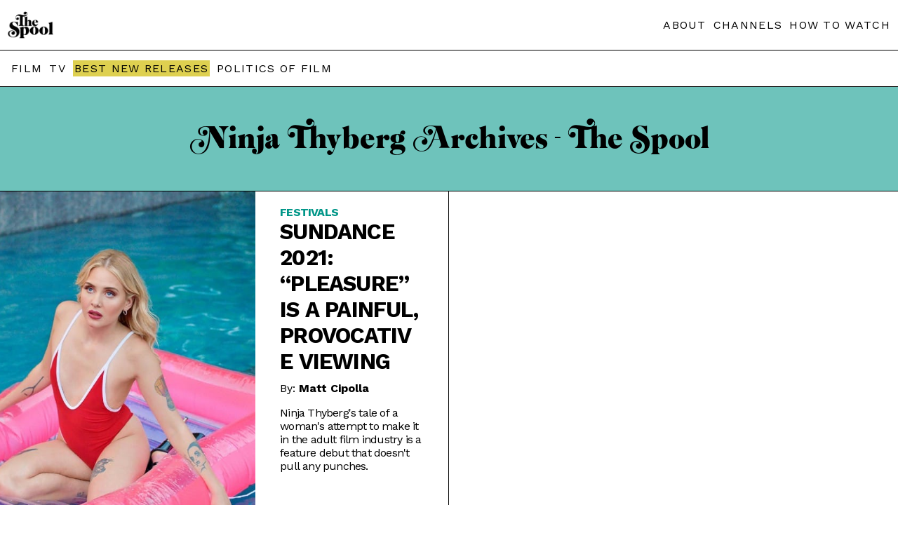

--- FILE ---
content_type: text/html; charset=UTF-8
request_url: https://thespool.net/tag/ninja-thyberg/
body_size: 12182
content:
<!DOCTYPE html>
<head>
<html amp lang="en">   <script async src="https://cdn.ampproject.org/v0.js"></script>
<link rel="canonical" href="https://thespool.net/tag/ninja-thyberg/">
<meta charset="UTF-8" />
<meta http-equiv="Content-Type" content="text/html; charset=UTF-8" />
<link rel="shortcut icon" href="https://thespool.net/wp-content/uploads/2022/10/TheSpool-favicon.png">
<meta name="description"  content="
Ninja Thyberg's tale of a woman's attempt to make it in the adult film industry is a feature debut that doesn't pull any punches.



(This review is part of our coverage of the 2021 Sundance Film Festival.)



Fresh from Sweden, Jessica (Sofia Kappel) has just landed in Los Angeles. The customs agent asks her a few questions, and when he inquires whether she’s here for business or pleasure, she says—you know what she says. This is the only moment Ninja Thyberg’s debut feature winks at its audience. From here on out, there’s no sense of humor to be had. Sure, characters will make jokes with each other once in a blue moon, but this is far from a fun watch.



You see, Jessica is in L.A. to become an adult film star, going by Bella Cherry instead. It seems immediate that she’s on her first shoot. She meets Mike (Jason Toler), who soon becomes her agent, and lives with three other young women in the porn industry (Revika Anne Reustle, Kendra Spade, and Dana DeArmond). On paper, it’s a standard star-is-born tale. In some ways it is, but that isn’t the main approach. Pleasure, while incredibly difficult to watch, repackages that subgenre into a look at the cycle of abuse when having boundaries isn’t a commodity.



To be frank, the porn shoots here are graphic. It’s not so much the nudity. It’s the constant fear that something truly awful will happen to Bella despite how much she protests. She has her boundaries—two-person scenes only, no anal sex, not too rough—but it’s not long before she starts agreeing to more material to really make it. However, she never shifts what she’s truly comfortable with, and that’s just part of what makes the whole endeavor such a tough sit.



Pleasure, while incredibly difficult to watch, repackages [the star-is-born tale] into a look at the cycle of abuse when having boundaries isn’t a commodity.



Granted, Thyberg’s script, which Peter Modestij co-wrote, isn’t black and white in its depiction of the industry. One shoot Bella goes on is surprisingly considerate, with a crew largely comprised of women. They ask if it’s okay for the co-star to call her names such as “slut” or “bitch,” and they empower her sexuality. Another shoot later turns out to be an unlikely source of intimacy. One of Bella’s co-stars reveals an insecurity of his, and then he goes on to guide her through a physically demanding scene. The wrinkle here is that these moments of connection come to a halt when the camera turns on.



As a director, Thyberg shows far more interest in the cameras shooting Bella. They’re voyeuristic, sometimes even phallic. As Olivia Neergaard-Holm and Amalie Westerlin Tjellesen cut between shots of Bella’s point of view and the cameras’, Pleasure invites the viewer to deconstruct what points her gaze outweighs that of the men around her. Of course, the approach here is more analytical than empowering. The movie is too cold for that. Kappel—who’s never acted before—is the one who stops the movie from feeling hermetic.



All the discomfort comes to a head in a scene about halfway through. It’s where audiences will either tap out completely or stay to see just what happens next, and to its credit, it’s effective. What happens in this scene is inherently effective because it’s so disturbing. But despite all of the details that cast light on how warped some people’s idea of consent is and how some people use “rough sex” as an excuse to utterly demean a woman on camera, some aspects only go so far. There were points that I sat there thinking, Why? Why this protracted, and why this graphic? At what point does this tip into a different sort of exploitation?



It’s afterward that that skepticism started to fade away. By and large, it’s because Thyberg goes on to solidify just how unsatisfying it is. Lots of movies end before they really begin and suffer because of it. This one, on the other hand, finds its ending and gets to it. The difference is that Bella’s journey really only starts once the credits roll.



Pleasure played in the World Dramatic Competition category at the 2021 Sundance Film Festival and is currently seeking distribution.
">
<meta name="twitter:card" content="summary_large_image">
<meta property="og:type" content="article" />
<meta property="og:title" content="Sundance 2021: &#8220;Pleasure&#8221; is a painful, provocative viewing"/>
<meta property="og:description"        content="
Ninja Thyberg's tale of a woman's attempt to make it in the adult film industry is a feature debut that doesn't pull any punches.



(This review is part of our coverage of the 2021 Sundance Film Festival.)



Fresh from Sweden, Jessica (Sofia Kappel) has just landed in Los Angeles. The customs agent asks her a few questions, and when he inquires whether she’s here for business or pleasure, she says—you know what she says. This is the only moment Ninja Thyberg’s debut feature winks at its audience. From here on out, there’s no sense of humor to be had. Sure, characters will make jokes with each other once in a blue moon, but this is far from a fun watch.



You see, Jessica is in L.A. to become an adult film star, going by Bella Cherry instead. It seems immediate that she’s on her first shoot. She meets Mike (Jason Toler), who soon becomes her agent, and lives with three other young women in the porn industry (Revika Anne Reustle, Kendra Spade, and Dana DeArmond). On paper, it’s a standard star-is-born tale. In some ways it is, but that isn’t the main approach. Pleasure, while incredibly difficult to watch, repackages that subgenre into a look at the cycle of abuse when having boundaries isn’t a commodity.



To be frank, the porn shoots here are graphic. It’s not so much the nudity. It’s the constant fear that something truly awful will happen to Bella despite how much she protests. She has her boundaries—two-person scenes only, no anal sex, not too rough—but it’s not long before she starts agreeing to more material to really make it. However, she never shifts what she’s truly comfortable with, and that’s just part of what makes the whole endeavor such a tough sit.



Pleasure, while incredibly difficult to watch, repackages [the star-is-born tale] into a look at the cycle of abuse when having boundaries isn’t a commodity.



Granted, Thyberg’s script, which Peter Modestij co-wrote, isn’t black and white in its depiction of the industry. One shoot Bella goes on is surprisingly considerate, with a crew largely comprised of women. They ask if it’s okay for the co-star to call her names such as “slut” or “bitch,” and they empower her sexuality. Another shoot later turns out to be an unlikely source of intimacy. One of Bella’s co-stars reveals an insecurity of his, and then he goes on to guide her through a physically demanding scene. The wrinkle here is that these moments of connection come to a halt when the camera turns on.



As a director, Thyberg shows far more interest in the cameras shooting Bella. They’re voyeuristic, sometimes even phallic. As Olivia Neergaard-Holm and Amalie Westerlin Tjellesen cut between shots of Bella’s point of view and the cameras’, Pleasure invites the viewer to deconstruct what points her gaze outweighs that of the men around her. Of course, the approach here is more analytical than empowering. The movie is too cold for that. Kappel—who’s never acted before—is the one who stops the movie from feeling hermetic.



All the discomfort comes to a head in a scene about halfway through. It’s where audiences will either tap out completely or stay to see just what happens next, and to its credit, it’s effective. What happens in this scene is inherently effective because it’s so disturbing. But despite all of the details that cast light on how warped some people’s idea of consent is and how some people use “rough sex” as an excuse to utterly demean a woman on camera, some aspects only go so far. There were points that I sat there thinking, Why? Why this protracted, and why this graphic? At what point does this tip into a different sort of exploitation?



It’s afterward that that skepticism started to fade away. By and large, it’s because Thyberg goes on to solidify just how unsatisfying it is. Lots of movies end before they really begin and suffer because of it. This one, on the other hand, finds its ending and gets to it. The difference is that Bella’s journey really only starts once the credits roll.



Pleasure played in the World Dramatic Competition category at the 2021 Sundance Film Festival and is currently seeking distribution.
" />
<meta property="og:url"              content="https://thespool.net/tag/ninja-thyberg/" />
<meta property="og:site_name" content="The Spool" />
<meta property="article:publisher" content="https://www.facebook.com/thespool" />
<meta property="og:image"              content="https://thespool.net/wp-content/uploads/2021/01/sundancepleasure.jpg" />
<meta name="twitter:image:src" content="https://thespool.net/wp-content/uploads/2021/01/sundancepleasure.jpg">
<meta property="article:section" content="Movie" />
<title>Ninja Thyberg Archives - The Spool | The Spool</title>
    <meta
      name="viewport"
      content="width=device-width,minimum-scale=1,initial-scale=1"
    />


<style amp-boilerplate>  
body {    
-webkit-animation: -amp-start 8s steps(1, end) 0s 1 normal both;    
-moz-animation: -amp-start 8s steps(1, end) 0s 1 normal both;    
-ms-animation: -amp-start 8s steps(1, end) 0s 1 normal both;    
animation: -amp-start 8s steps(1, end) 0s 1 normal both}  
@-webkit-keyframes -amp-start {from{visibility: hidden}to{visibility: visible}}
@-moz-keyframes -amp-start{from{visibility:hidden}to{visibility: visible}}
@-ms-keyframes -amp-start{from {visibility: hidden}to{visibility: visible}}
@-o-keyframes -amp-start {from {visibility: hidden}to{visibility: visible}}  
@keyframes -amp-start {from {visibility: hidden}to{visibility: visible}}
</style>
<noscript>  
<style amp-boilerplate>
body {      
-webkit-animation: none;    
-moz-animation: none;      
-ms-animation: none;      
animation: none    
}  
</style>
</noscript>
<style amp-custom>


table.intro-table {
    border-collapse: collapse;
}
.homepage-header {
    padding: 40px;
    max-width: 360px;
    margin: 0 auto;
}
.intro-feature-first {
    border: 1px solid #019ca4;
    padding: 0px 20px 20px 20px;
}
.di-template a {
    color: #3b82f6;
    text-decoration: underline;
    /* text-underline-position: under; */
}
.read-next .readalso-single {
    border: 0;
}
ul.quick-answer-list li {
    margin-bottom: 10px;
    color: #ccc;
}
span.compatibility-score {
    font-size: 24px;
    display: block;
    font-weight: bold;
    margin-top: 20px;
    background-color: #e0cf4f;
    max-width: 90px;
    text-align: center;
    padding: 20px;
}
.cordcutting p {
    line-height: 30px;
}

.streamer {
    line-height: 30px;
}
.intro-feature .streamer h2, .intro-feature h2.answer-headline {
    text-align: left;
    font-weight: bold;
    font-size: 30px;
    line-height: 33px;
}
ol.numbered-list li a {
    display: flex;
    font-weight: normal;
    margin-bottom: 20px;
    gap: 10px;
}
ol.numbered-list button {
    display: block;
    margin-top: 10px;
    background-color: #fff;
    border-color: #dfcf50;
    box-shadow: none;
    border-style: solid;
    padding: 6px 12px;
    font-size: 18px;
    font-weight: bold;
    background-color: #dfcf50;
}

span.li-title {
    display: block;
    font-weight: bold;
    font-size: 20px;
    margin-bottom: 10px;
}

.readalso-single a {
    background-color: #ded050;
    border: 1px solid;
    display: inline-block;
    margin-right: 5px;
    margin-bottom: 5px;
    padding: 4px 5px;
    font-weight: normal;
}
.readalso-single h3 {
    margin-bottom: 5px;
    font-size: 16px;
    margin-top: 5px;
}
.readalso-single {
    border-top: 1px solid;
    border-bottom: 1px solid;
    margin: 20px 0;
}
.readalso-single a:hover {
    background-color: #009688;
    color: #fff;
}
.intro-feature-first-head {
    color: #ffffff;
    font-size: 20px;
    padding-top: 20px;
    margin: 0 -20px;
    background-color: #019ca4;
    padding-bottom: 20px;
    padding-left: 20px;
}
ul .hiddenmenu-section ul li {
    display: inline-block;
    margin-right: 10px;
    margin-bottom: 10px;
}
span.exploremenu.single-explore li.hiddenmenu-section ul {
    display: block;
    width: 90%;
    left: 0;
    border-left: 0;
}
ul .hiddenmenu-section ul li:nth-child(even) a {font-weight: bold;color: #019ca4;}

ul .hiddenmenu-section ul li:nth-child(odd) a {
    font-weight: bold;
}
.homepage-header-page .header-container.header-secondline {
    text-align: center;
    padding-bottom: 20px;
    padding-top: 20px;
}
.inline-popup .popup-bottom {
    display: none;
}
.wp-block-image img {
    max-width: 100%;
    object-fit: contain;
height: auto;
}
.wp-block-image figure {
    margin: 10px 0;
}
.streaming-guides-next h2 {
    margin: 10px 0 0 0;
}
td.table-title  a div span {
    display: block;
    font-size: 16px;
    position: relative;
}
.intro-feature .how-to-watch h2 {
    font-weight: bold;
    text-align: left;
}
.cord-cutting\.php .header-container.header-secondline, .list\.php .header-container.header-secondline {
    display: none;
}
.table-title a div span::before {
    content: "• ";
}
.intro-feature {
    max-width: 900px;
    margin: 0 auto;
    padding: 0 10px;
}
.popup2 a.streamer-link-anchor {
    margin: 20px auto;
}

.intro-feature h2 {
    font-size: 17px;
    font-weight: normal;
    text-align: center;
}
.intro-table tr {
    border-bottom: 0;
    /* margin-bottom: 10px; */
    display: block;
    /* border: 4px solid #019ca4; */
    border-radius: 8px;
    padding: 10px 0;
    vertical-align: top;
    /* border-bottom: 1px solid #ccc; */
    border-radius: 0;
}

td.table-button {
    display: block;
    text-align: center;
    margin: 20px auto;
}

body .intro-table a.streamer-link-anchor {
    margin: 20px auto;
    max-width: 100%;
    border-radius: 20px;
        margin: 0;
}

td.table-title a div {
    margin-top: 5px;
}

td.table-title a span {
    font-size: 20px;
    margin-bottom: 5px;
    display: block;
}



.intro-table amp-img {
    height: auto;
    width: 90px;
    margin: 0;
    object-fit: contain;
}
.possible-green, .possible-red {
    font-weight: bold;
    color: #e71616;
}
td.divider {
    height: 1px;
    padding: 10px 0;
}

td.divider span {
    height: 1px;
    background-color: #d0d0d0;
    display: block;
    margin: 0 auto;
}
.possible-green {
    color: #338e32;
}
td.table-title {
    padding: 0px 10px;
}
.intro-table a.streamer-link-anchor {
    padding: 10px 12px;
    font-size: 16px;
    max-width: 141px;
    display: block;
    margin: 20px 0 20px auto;
}

.intro-table {
    width: 100%;
}

.table-title a div {
    font-weight: normal;
}

.intro-table tr {
    min-height: 70px;
}




.Features .header-container.header-secondline, .Features .menu-items.menu-list {
    display: none;
}
.streaming-guides-next .archive-entry-bottom {
    padding: 10px;
}

.streaming-guides-next .small-homepage-entry.homepage-entry .archive-entry-bottom h2 a {
    -webkit-line-clamp: 5;
}
.Features .header-container {
    background-color: #000;
    /* color: #fff; */
}
.list-body .featured-image amp-img {
    max-width: 900px;
    margin: 0 auto;
}
.list-body .entry-content {
    max-width: 900px;
}
.Features .header-container a {
    color: #fff;
}

.Features .header-main amp-img {
    filter: invert(1);
}

.Features .header-main {
    display: block;
    text-align: center;
    width: 100%;
}

.Features .header-main .left-header {
    margin: 0 auto;
    display: block;
    width: 80px;
}

.Features .featured-image.entry-image {
    filter: grayscale(1);
}

.Features .single-title {
    line-height: normal;
    font-size: 30px;
    font-family: 'Merriweather';
    color: #fff;
    word-spacing: normal;
    padding: 20px 0;
}
.Features .single-category a, .Features .single-author a, .Features .single-category, .Features .single-date {
    line-height: normal;
    font-size: 14px;
    font-family: 'Merriweather';
    word-spacing: normal;
    font-weight: normal;
    color: #039688;
}
.Features .single-excerpt {
    text-align: center;
        max-width: 1200px;
    margin: 0 auto;
}

.Features .single-feature-header {
    background-color: #000;
    color: #fff;
    padding: 60px 40px 60px 40px;
    text-align: center;
    font-family: 'Merriweather';
    line-height: normal;
    /* font-size: 30px; */
    word-spacing: normal;
}

.Features .single-author a {
    font-weight: normal;
}
.Features .single-template p {
    font-size: 18px;
    line-height: 30px;
}
.Features .single-author {
    padding-top: 20px;
}

.Features .single-right {
    width: 100%;
    margin-left: 0;
    display: block;
}

.Features .single-content {
    max-width: 900px;
    margin: 40px auto;
    padding: 0 20px;
}

.Features .single-template {
    padding: 0;
}
  @font-face {
    font-family: "Emfatic";
    src: url("/wp-content/themes/felt/amp-inc/emfatick.otf");
  }
  footer.homepage-footer {
    margin-top: 0px;
}
.entry.news amp-img {
    display: none;
}
    @keyframes amp-pop-up-delay {
      to {
        visibility:visible
      }
    }
    body #amp-popup.amp-active{ 
      background:rgba(240, 240, 240, 0.83);
      border-color:#242323b3;
      z-index:10000;
      height:-webkit-fill-available;
      height:-moz-fill-available;
      top:0;
      visibility:hidden;
      animation:0s linear 15s forwards amp-pop-up-delay; /* here is the delay settings */
    }
    
    .popup2 {
      position:fixed;
      -webkit-overflow-scrolling:touch;
      top:0;
      right:0;
      bottom:0;
      left:0;
      display:flex;
      align-items:center;
      justify-content:center;
      width:800px;
      margin:0 auto;
      width:90%;
      padding:20px;
      height:90vh;
    }
    .popup-container2 { 
      position:relative;
      background:#fff;
      box-shadow:0px 0px 60px 0px #d0d0d0;
      border-radius:10px;
      text-align:center;
      overflow-y:auto;
      max-height:90vh;
    }
    .popup2 amp-img {
    margin-top: 0;
    background-color: #2f2a29;
    /* display: block; */
}
.popup2 button {
    position: absolute;
    right: 10px;
    top: 5px;
    font-size: 30px;
    padding: 0;
    background: none;
    border: none;
    color: #fff;
        cursor: pointer;
}
.popup-top {
    background-color: #212121;
}

.popup-bottom {
    padding: 20px;
}

.popup-bottom {
    padding: 20px;
}

.popup-header2 a {
    font-size: 20px;
}

.popup-body a {
    font-weight: normal;
}
.homepage-entry.small-homepage-entry .entry.news {
    height: auto;
}
a.read-also-line {
    margin-top: 20px;
    display: block;
}
.single-left .summary-panel-single.Similar, .single-left .summary-panel-single.Watch {
    display: none;
}
  @font-face {
    font-family: "Emfatic";
    src: url("/wp-content/themes/felt/amp-inc/emfatick.otf");
  }
  footer.homepage-footer {
    margin-top: 0px;
}
a.read-also-line {
    margin-top: 20px;
    display: block;
}
/*.before-article-snap .streamer {
    border: 1px solid #019ca4;
    padding: 15px;
    height: 271px;
}

.before-article-snap .streamer h3 {
    margin-top: 0;
}

.before-article-snap {
    display: flex;
    flex-wrap: wrap;
    flex-direction: column;
    overflow-x: auto;
    height: 271px;
    gap: 10px;
    overflow: scroll;
}*/
.single-left .summary-panel-single.Similar, .single-left .summary-panel-single.Watch {
    display: none;
}
.seeall {
    display: block;
    text-transform: uppercase;
    font-size: 16px;
    letter-spacing: 1px;
    color: #009688;
}
figure iframe {
    max-width: 100%;
    max-height: 400px;
}

.seeall:hover {
    color: #dfcf50;
}
.availability-filter a.active {
    color: #ccc;
    text-decoration: none;
}
.homepage-entry.medium-homepage-entry.order2 .entry {
    border-left: 0;
}
.summary-panel-single.Created.by, .summary-panel-single.Studio, .summary-panel-single.Starring {
    display: none;
}
.availability-filter {
    text-align: center;
    font-weight: normal;
    text-transform: uppercase;
}

.availability-filter a {
    margin: 5px 3px 5px;
    font-weight: normal;
    text-decoration: underline;
    display: inline-block;
}
.entry:hover .bnr-sticker, .entry:hover .single-score {
    opacity: 0;
    transition: opacity;
    transition-duration: 0.4s;
}
.read-next .archive-entry-bottom {
    min-height: 110px;
}
.single-score {
    position: absolute;
    z-index: 99;
    top: 0;
    right: 0;
    font-family: 'Merriweather';
    font-weight: normal;
}

.single-score span {
    min-width: 40px;
    display: block;
    text-align: center;
}
.summary-panel-single {
    margin-top: 0;
    overflow: hidden;
    display: -webkit-box;
    -webkit-line-clamp: 1;
    margin-bottom: 5px;
    line-clamp: 1;
    -webkit-box-orient: vertical;
}
.menu-items.menu-list a.best-menu {
    background-color: #ded050;
    padding: 2px;
}

.menu-items.menu-list a:hover {
    color: #039688;
    transition: color;
    transition-duration: 0.5s;
}
.summary-panel-single:hover {
    -webkit-line-clamp: 100;
}
.summary-panel-single a::after {
    content: ',';
}

.summary-panel-single a:last-child:after {
    content: '';
}
a.read-also-line span {
    font-size: 12px;
    margin-left: 3px;
}
span.single-score-number.gold-score {
    background-color: #b7b555;
    color: #000;
}
.single-score-number {
    background-color: #000;
    color: #fff;
    padding: 10px;
    font-size: 25px;
}

span.single-score-number.green-score {
    background-color: #009687;
}

p.has-drop-cap:first-letter {
color: #000;
    float: left;
    font-family:emfatic;
    font-size: 75px;
    line-height: 60px;
    padding-top: 4px;
    padding-right: 8px;
    padding-left: 3px;
}
a.read-also-line:hover {
    color: #009688;
}
.streamer h3 {
    font-size: 30px;}
span.about-page {
    display: block;
    background-color: #000;
}
.tags {
    display: none;
}
.list-body .featured-image amp-img {
    max-height: 400px;
}
.footer-left p a {
    display: block;
}

.single-content p a {
    color: #009688;
    font-weight: bold;
    text-decoration: underline;
}
.before-article-snap p {
    display: none;
}

.before-article-snap p.separated-additional {
    display: block;
}
.about-page .header-container {
    background-color: #000;
}
.slashabout, .slashabout h2, .slashabout h3 {
    color: #fff;
}
.read-next article.entry p.entry-author {
    display: block;
}
.bnr-sticker {
    position: absolute;
    top: 0;
    left: 0;
    width: 110px;
    z-index: 99;
}
.slashabout ul, .slashabout li {
    padding-left: 0;
}
.read-next article.entry {
    border: 1px solid #000;
}
.single-right figure.wp-block-image.size-large {
    margin: 0;
}
.read-next article.entry h2 {
    margin-top: 0;
}
.homepage-title-line3 a {
    font-size: 21px;
    font-family: 'Work Sans';
}

.homepage-title-line3 a:hover {
    text-decoration: underline;
}
.read-next article.entry p {
    display: none;
}

.read-next {
    margin: 20px 0;
}


p.entry-author a {
    display: inline-block;
    font-weight: bold;
    vertical-align: bottom;
    text-transform: none;
    letter-spacing: normal;
}

p.entry-author {
    margin-top: -10px;
}
.featured-image.entry-image {
    position: relative;
}
.entry:hover .bnr-sticker amp-img {
    scale: none;
    transform: none;
}
.bnr-sticker img {
    object-fit: contain;
    object-position: top;
}
.cats {
display: none;
}
.bnr-title amp-img {
    max-width: 80%;
}
.bnr-title .left-header {
    margin: 0 auto;
}
.bnr-title {
    position: relative;
    border-bottom: 1px solid;
    padding: 40px 0;
    margin: 0;
}

.bnr-title amp-img img {
    object-fit: contain;
}


p.is-style-lead {
    display: none;
}
#content .single-left .single-excerpt {
    font-style: italic;
    margin-top: 20px;
    line-height: 25Px;
    color: #555;
}
  .homepage-title {
    font-family: 'emfatic';
    font-size: 58px;
    color: #000;
    padding: 50px 10px;
    text-align: center;
    background-color: #00968891;
border-bottom: 1px solid #000;
}.homepage-title-line2
.homepage-entry .single-category {
    font-size: 12px;
    letter-spacing: 0.3px;
}
.homepage-title.homepage-title-yellow {
    background-color: #dfd04f;
    z-index: 99;
    position: relative;
}
.entry:hover  amp-img {
    transform: scale(1.3);
    transform-origin: 50% 50%;
    transition: 1s;
}

.entry:hover .featured-image {
    overflow: hidden;
}

.entry:hover h2 a {
    color: #b8b654;
}
.homepage-template h2 {
    margin-top: 0;
}
.header-main {
    flex-wrap: wrap;
    display: flex;
    justify-content: space-between;
    align-items: center;
}
.single-left
 .summary-panel-single {
    margin-top: 0;
    overflow: hidden;
    display: -webkit-box;
    -webkit-line-clamp: 1;
margin-bottom: 5px;
    line-clamp: 1;
    -webkit-box-orient: vertical;
}
.single-left .single-category {
    font-family: 'Work Sans';
}
.single-content p {
    font-family: 'Merriweather';
    line-height: 30px;
}
.single-left {
    font-family: 'Merriweather';
}
.single-left
 .summary-panel-single:hover {
    -webkit-line-clamp: 20;
    line-clamp: 20;
}
.single-left .summary-panel-single, .single-left .summary-panel-single a {
    color: #606060;
    font-weight: normal;
}

.summary-panel-single span {
    font-style: italic;
}
.single-left .summary-panel {
    margin-bottom: 20px;
}


.left-header {
    height: auto;
    width: 65px;
}
.amp-archive h2 {
    font-size: 30px;
    margin-top: 20px;
}
.navigation {
    max-width: 900px;
    margin: 20px auto;
    text-align: center;
}

.page-numbers {
    background-color: #ded04f;
    padding: 11px 14px;
    display: inline-block;
    margin: 0 2px;
}

.page-numbers.current {
    background-color: #000000;
    color: #fff;
}

.page-numbers:hover {
    background-color: #000;
    color: #fff;
}
.amp-archive .entry-content {
    margin: 20px auto 40px;
}
span.hiddenmenu-title:hover:after {
    content: " >";
}
.taxonomy-page li a.big {
    font-size: 22px;
}
.summary-panel span::after {
    content: ":";
    margin-right: 5px;
}
.header-container {
    border-bottom: 1px solid;
    padding: 1rem 0.7rem;
    box-shadow: none;
    background-color: #fff;
    position: relative;
    z-index:999999999999999;
}
.menu-items.menu-list a.best-menu:hover {
    background-color: #039688;
    color: #FFF;
}
.header-container a {}

a {
    text-decoration: none;
    font-weight: bold;
    color: #000;
}

body {
    font-family: Arial;
}

.menu-items.menu-list a {
    letter-spacing: 1.3px;
    font-weight: normal;
    margin-left: 5px;
}
.archive-entry-bottom  .entry-excerpt a {
    font-weight: normal;
    text-transform: none;
}

.archive-entry-bottom a {
    text-transform: uppercase;
    font-weight: normal;
    letter-spacing: -0.8px;
    overflow: hidden;
    display: -webkit-box;
    -webkit-line-clamp: 2; /* number of lines to show */
    line-clamp: 2;
    -webkit-box-orient: vertical;
}
#main {
    margin: 0 auto;
}

.header-inner {
    margin: 0 auto;
}
p {
    line-height: 19px;
}
.entry-content {
    max-width: 900px;
    margin: 40px auto;
    padding: 0px 10px;
}

h2 {
    margin-top: 40px;
}
a.streamer-link-anchor {
    background-color: #019ca4;
    color: #fff;
    font-weight: 700;
    border-width: 0;
    border-radius: 2px;
    display: block;
    text-align: center;
    padding: 13px 8px;
    position: relative;
    margin: 0px 0;
    gap: 5px;
    border-radius: 4px;
    display: flex;
    align-items: center;
    justify-content: center;
    transition: all .2s ease;
    font-size: 20px;
    max-width: 300px;
    margin: 20px 0;
}
.streamer {
    margin: 20px 0;
    border-radius: 8px;
}
a.streamer-link-anchor:hover {
    background-color: #000;
    color: #fff;
}
h1 {
    text-align: center;
    font-size: 40px;
    padding: 0 10px; 
}
footer {
    background-color: #000;
    z-index: 10;
    position: relative;
}
.footer-inner {
    justify-content: space-between;
    padding: 30px 18px;
    margin: 0px auto;
    color: #fff;
    display: flex;
    font-size: 12px;
    line-height: 12px;
    max-width: 1200px;
}
footer a {
    color: #fff;
    margin-bottom: 9px;
}

footer amp-img {
    filter: invert(1);
    margin-bottom: 9px;
    max-width: 95px;
}

.footer-right a {
    display: block;
    font-weight: normal;
    text-transform: uppercase;
}

.footer-right {
    padding-top: 10px;
    border-top: 1px solid;
}
amp-img img {
    object-fit: cover;
}

.entry-content p:first-child:first-letter {
    font-size: 49px;
    background-color: #ded04f;
    border-radius: 2px;
    box-shadow: 3px 3px 0 #009ca2;
    font-size: 350%;
    padding: 1px 7px;
    margin-right: 10px;
    line-height: 86%;
    margin-bottom: 20px;
    float: left;
    font-weight: bold;
}
.under-title {
    display: flex;
    justify-content: center;
    margin: 20px 0;
}
.archive-container amp-img {
    min-height: 263px;
}

.archive-entry-bottom {
    padding: 20px 30px;
    word-wrap: break-word;
}

.archive-container h2 {
    margin-top: 0;
}
.date, .author {
    background-color: #ded04f;
    border-radius: 2px;
    box-shadow: 3px 3px 0 #009ca2;
    padding: 5px 7px;
    margin-right: 10px;
    line-height: 86%;
    margin-bottom: 20px;
    float: left;
    font-weight: bold;
    font-size: 12px;
}
article.entry {
    border-width: 0 1px 1px 0;
    border-color: #000;
    border-style: solid;
}

.archive-container {
    display: flex;
    -ms-flex-flow: row wrap;
    flex-flow: row wrap;
    position: relative;
}
.single-title {
    font-family: "emfatic";
    font-size: 60px;
    letter-spacing: -1px;
    line-height: 50px;
    color: #000;
    word-spacing: -3px;
}
.streamer-img {
    max-width: 100%;
    object-fit: cover;
    max-width: 100%;
    width: 100%;
    height: 100%;
    /* margin: 20px 0; */
}

amp-img img {
    object-fit: cover;
}
.single-left div {margin-top: 20px;/* position: fixed; */}

.single-template p {
    font-size: 16px;
    line-height: 25px;
}

.single-template p.is-style-lead {
    font-size: 20px;
    line-height: 25px;
    font-weight: bold;
}

.single-content img {
    width: 100%;
    object-fit: cover;
    margin: 20px 0;
    max-width: 100%;
}
.Features .single-content img {
    height: auto;
}
figure.wp-block-image.size-full {
    margin: 0;
}
.single-category, .single-category a {
    text-transform: uppercase;
    color: #009688;
    font-weight: bold;
-webkit-line-clamp: 1;
}
.single-template {
    padding: 0 20px;
}
.single-meta {
    display: none;
}
.single-left div.single-author {
    margin: 10px 0 20px 0;
}
.homepage-title-line1 {
    word-spacing: -7px;
    line-height: 48px;
}
.homepage-entry .archive-entry-bottom h2 a {
    font-size: 17px;
    font-weight: bold;
}
.small-homepage-entry .featured-image {
    display: none;
}
.big-homepage-entry .featured-image amp-img {
    height: 320px;
}

.big-homepage-entry .archive-entry-bottom h2 a {
    font-size: 25px;
}
.single-right .single-meta {
    margin: 20px 0;
}
.slashabout h1 img {
    max-width: 77%;
    max-height: 200px;
filter: invert(1);
}
.about-page .header-main a {
    filter: invert(1);
}
.slashabout {
    font-family: 'Merriweather';
}

.slashabout .under-title {
    max-width: 400px;
    margin: 0 auto;
    text-align: center;
}

.author-big {
    margin-bottom: 40px;
    text-align: center;
}

.author-image img {
    border-radius: 50%;
    border: 1px solid;
    max-width: 100%;
}

.author-big-left h2 {
    margin-top: 0;
}

.slashabout h3 {
    text-align: center;
    color: #dfcf50;
    text-transform: uppercase;
    font-style: italic;
}
.slashabout ul li a {
    color: #fff;
}
.slashabout li {
    list-style-type: none;
    text-align: center;
    margin-bottom: 5px;
}

.slashabout .Altona {
    margin-bottom: 20px;
    text-align: center;
}
.about-page .header-container.header-secondline {
    display: none;
}

.author-big-left {
    margin-top: 20px;
}
    .intro-table li {
        margin-bottom: 5px;
    }
@media screen and (min-width: 640px) {
.intro-table amp-img {
    width: 130px;
}
td.table-image {
    align-self: flex-start;
}
.intro-table amp-img {
    width: 190px;
}
td.table-title a span {
    margin-bottom: 10px;
    display: block;
    font-size: 25px;
}
.intro-table li {
    margin-bottom: 8px;
}
.intro-table tr {
    display: flex;
    justify-content: space-between;
    align-items: stretch;
    gap: 10px;
    padding-bottom: 20px;
        align-items: center;
        justify-content: center;
}

.intro-table tr td.table-button {
    width: 280px;
    margin: 0;
}

td.table-title {
    flex-grow: 4;
}
.author-big-left {
    margin-top: 0px;
}
.author-big {
    display: flex;
    gap: 40px;
 align-items: center;
}
.author-image img {
    min-width: 300px;
}
.read-next .homepage-entry {
    max-width: 50%;
}

.read-next .homepage-entry.medium-homepage-entry .entry {
    height: auto;
}
.homepage-entry.medium-homepage-entry .entry {
    height: 515px;
}

.homepage-entry.big-homepage-entry .entry {
    height: 515px;
}

.homepage-entry.small-homepage-entry .entry {
    height: 340px;
}
.single-right .featured-image amp-img {
    min-height: 515px;
    max-height: 600px
}
.small-homepage-entry .featured-image {
    display: block;
}
.homepage-template .small-homepage-entry h2 {
min-height:60px;
}
.homepage-title div {
    max-width: 900px;
    margin: 0 auto;
}


.homepage-entry.small-homepage-entry {
    max-width: 16.665%;
}

.small-homepage-entry.homepage-entry .featured-image amp-img {
    min-height: 165px;
}

.small-homepage-entry p.entry-excerpt {
    display: none;
}

.small-homepage-entry.homepage-entry .archive-entry-bottom h2 a {
    -webkit-line-clamp: 3;
}
.single-left div.single-author {
    margin: 10px 0 0 0;
}
.single-meta {
    display: block;
}

.single-content {
    text-align: justify;
}
.single-left div {margin-top: 65px;}
.header-container.header-secondline {
    z-index: 99;
}
.single-left, .single-right {
    display: inline-block;
    vertical-align: top;
}
.single-left {
    width: 31%;
    padding-left: 3%;
    padding-top: 20px;
    position: fixed;
    top: 0;
    z-index: 0;
}
.single-right {
    width: 56%;
    margin-left: 41%;
}
.single-title {
    font-size: 68px;
    letter-spacing: 0px;
    line-height: 57px;
    word-spacing: -10px;
}

.summary-panel-single:hover span {
    text-transform: uppercase;
    background-color: #009688;
    color: #fff;
    padding-left: 3px;
    padding-top: 6px;
    padding-bottom: 3px;
}
.single-left .summary-panel-single a:hover {
    color: #000;
    transition: 0.5s;
    font-weight: bold;
}

    .single-template p {
    font-size: 16px;
    line-height: 25px;
}

.single-template p.is-style-lead {
    font-size: 20px;
    line-height: 25px;
    font-weight: bold;
}
footer .footer-inner {
    padding: 54px 0;
}
footer {
        padding: 5px 42px 32px;
}
article.entry {
    flex: 0 0 50%;
    max-width: 49%;
    max-width: calc(50% - 1px);    
}

.homepage-entry {
    max-width: 25%;
    display: inline-block;
    vertical-align: top;
}

.homepage-entry article {
    max-width: 100%;
    position: relative;
}

.homepage-entry.big-homepage-entry {
    max-width: 50%;
}
.bnr-template .homepage-entry.big-homepage-entry {
    width: 50%;
}
.big-homepage-entry .featured-image, .big-homepage-entry .archive-entry-bottom {
    display: inline-block;
    vertical-align: top;
}

.big-homepage-entry .featured-image amp-img {
    height: 515px;
}

.big-homepage-entry .featured-image {
    width: 57%;
}

.big-homepage-entry .archive-entry-bottom {
    width: calc(41% - 60px);
}
.homepage-entry .featured-image amp-img {
    min-height: 315px;
}



.big-homepage-entry .homepage-entry .archive-entry-bottom a {
    -webkit-line-clamp: 5;
    line-clamp: 5;
}



.big-homepage-entry .archive-entry-bottom h2 a {
    font-size: 31px;
}
}
.footer-left p {
    max-width: 500px;
    margin-bottom: 40px;
}
li.hiddenmenu-section {
    padding: 5px 0;
}
li.hiddenmenu-section {
    padding: 5px 0;
}

.exploremenu li:hover, .exploremenu li a:hover {
    color: #b8b755;
}
ul.hiddenmenu-1 {
display: none;
    position: absolute;
    top: 1px;
    background-color: #fff;
    border: 1px solid;
    padding: 20px 30px;
    left: -576px;
    z-index: 999999999999999999;
    min-width: 600px;
    min-height: 300px;
}

.exploremenu:hover .hiddenmenu-1 {
    display: block;
}

span.exploremenu {
    display: inline-block;
    position: relative;
}

li.hiddenmenu-section ul {display: none;position: absolute;top: 20px;left: 179px;width: calc(100% - 238px);background-color: #fff;z-index: 999;border-left: 1px solid;}

li.hiddenmenu-section:hover ul {
    display: block;
}

.header-main li, .header-main ul {
    list-style-type: none;
    cursor: pointer;
}
.taxonomy-page li {
    list-style-type: none;
    display: inline-block;
    background-color: #ded04f;
    padding: 8px 10px;
    margin-bottom: 10px;
    margin-right: 10px;
}

.taxonomy-page li:hover {
    background-color: #009ca2;
}

.taxonomy-page li a {
    font-weight: normal;
}

.taxonomy-page li:hover a {
    color: #fff;
}

.homepage-title-line2 {
    font-size: 21px;
    font-family: 'Work Sans';
}
.big-homepage-entry .archive-entry-bottom a {
    -webkit-line-clamp: 8;
}


.seeall {
    display: block;
    text-transform: uppercase;
    font-size: 16px;
    letter-spacing: 1px;
    color: #009688;
}
figure iframe {
    max-width: 100%;
    max-height: 400px;
}
.seeall:hover {
    color: #dfcf50;
}
.availability-filter a.active {
    color: #ccc;
    text-decoration: none;
}
.homepage-entry.medium-homepage-entry.order2 .entry {
    border-left: 0;
}
.summary-panel-single.Created.by, .summary-panel-single.Studio, .summary-panel-single.Starring {
    display: none;
}
.availability-filter {
    text-align: center;
    font-weight: normal;
    text-transform: uppercase;
}

.availability-filter a {
    margin: 5px 3px 5px;
    font-weight: normal;
    text-decoration: underline;
    display: inline-block;
}
.entry:hover .bnr-sticker, .entry:hover .single-score {
    opacity: 0;
    transition: opacity;
    transition-duration: 0.4s;
}
.read-next .archive-entry-bottom {
    min-height: 110px;
}
.single-score {
    position: absolute;
    z-index: 99;
    top: 0;
    right: 0;
    font-family: 'Merriweather';
    font-weight: normal;
}

.single-score span {
    min-width: 40px;
    display: block;
    text-align: center;
}
.summary-panel-single {
    margin-top: 0;
    overflow: hidden;
    display: -webkit-box;
    -webkit-line-clamp: 1;
    margin-bottom: 5px;
    line-clamp: 1;
    -webkit-box-orient: vertical;
}
.menu-items.menu-list a.best-menu {
    background-color: #ded050;
    padding: 2px;
}

.menu-items.menu-list a:hover {
    color: #039688;
    transition: color;
    transition-duration: 0.5s;
}
.summary-panel-single:hover {
    -webkit-line-clamp: 100;
}
.summary-panel-single a::after {
    content: ',';
}

.summary-panel-single a:last-child:after {
    content: '';
}
a.read-also-line span {
    font-size: 12px;
    margin-left: 3px;
}
span.single-score-number.gold-score {
    background-color: #b7b555;
    color: #000;
}
.single-score-number {
    background-color: #000;
    color: #fff;
    padding: 10px;
    font-size: 25px;
}

span.single-score-number.green-score {
    background-color: #009687;
}

p.has-drop-cap:first-letter {
    float: left;
    font-family:emfatic;
    font-size: 75px;
    line-height: 60px;
    padding-top: 4px;
    padding-right: 8px;
    padding-left: 3px;
}
a.read-also-line:hover {
    color: #009688;
}
.streamer h3 {
    font-size: 30px;}
span.about-page {
    display: block;
    background-color: #000;
}
.tags {
    display: none;
}
.list-body .featured-image amp-img {
    max-height: 400px;
}
.footer-left p a {
    display: block;
}

.single-content p a {
    color: #009688;
    font-weight: bold;
    text-decoration: underline;
}
.before-article-snap p {
    display: none;
}

.before-article-snap p.separated-additional {
    display: block;
}
.about-page .header-container {
    background-color: #000;
}
.slashabout, .slashabout h2, .slashabout h3 {
    color: #fff;
}
.read-next article.entry p.entry-author {
    display: block;
}
.bnr-sticker {
    position: absolute;
    top: 0;
    left: 0;
    width: 110px;
    z-index: 99;
}
.slashabout ul, .slashabout li {
    padding-left: 0;
}
.read-next article.entry {
    border: 1px solid #000;
}
.single-right figure.wp-block-image.size-large {
    margin: 0;
}
.read-next article.entry h2 {
    margin-top: 0;
}
.homepage-title-line3 a {
    font-size: 21px;
    font-family: 'Work Sans';
}

.homepage-title-line3 a:hover {
    text-decoration: underline;
}
.read-next article.entry p {
    display: none;
}

.read-next {
    margin: 20px 0;
}


p.entry-author a {
    display: inline-block;
    font-weight: bold;
    vertical-align: bottom;
    text-transform: none;
    letter-spacing: normal;
}

p.entry-author {
    margin-top: -10px;
}
.featured-image.entry-image {
    position: relative;
}
.entry:hover .bnr-sticker amp-img {
    scale: none;
    transform: none;
}
.bnr-sticker img {
    object-fit: contain;
    object-position: top;
}
.cats {
display: none;
}
.bnr-title amp-img {
    max-width: 80%;
}
.bnr-title .left-header {
    margin: 0 auto;
}
.bnr-title {
    position: relative;
    border-bottom: 1px solid;
    padding: 40px 0;
    margin: 0;
}

.bnr-title amp-img img {
    object-fit: contain;
}


p.is-style-lead {
    display: none;
}
#content .single-left .single-excerpt {
    font-style: italic;
    margin-top: 20px;
    line-height: 25Px;
    color: #555;
}
  .homepage-title {
    font-family: 'emfatic';
    font-size: 58px;
    color: #000;
    padding: 50px 10px;
    text-align: center;
    background-color: #00968891;
border-bottom: 1px solid #000;
}.homepage-title-line2
.homepage-entry .single-category {
    font-size: 12px;
    letter-spacing: 0.3px;
}
.homepage-title.homepage-title-yellow {
    background-color: #dfd04f;
    z-index: 99;
    position: relative;
}
.entry:hover  amp-img {
    transform: scale(1.3);
    transform-origin: 50% 50%;
    transition: 1s;
}

.entry:hover .featured-image {
    overflow: hidden;
}

.entry:hover h2 a {
    color: #b8b654;
}
.homepage-template h2 {
    margin-top: 0;
}
.header-main {
    flex-wrap: wrap;
    display: flex;
    justify-content: space-between;
    align-items: center;
}
.single-left
 .summary-panel-single {
    margin-top: 0;
    overflow: hidden;
    display: -webkit-box;
    -webkit-line-clamp: 1;
margin-bottom: 5px;
    line-clamp: 1;
    -webkit-box-orient: vertical;
}
.single-left .single-category {
    font-family: 'Work Sans';
}
.single-content p {
    font-family: 'Merriweather';
    line-height: 30px;
}
.single-left {
    font-family: 'Merriweather';
}
.single-left
 .summary-panel-single:hover {
    -webkit-line-clamp: 20;
    line-clamp: 20;
}
.single-left .summary-panel-single, .single-left .summary-panel-single a {
    color: #606060;
    font-weight: normal;
}

.summary-panel-single span {
    font-style: italic;
}
.single-left .summary-panel {
    margin-bottom: 20px;
}


.left-header {
    height: auto;
    width: 65px;
}
.amp-archive h2 {
    font-size: 30px;
    margin-top: 20px;
}
.navigation {
    max-width: 900px;
    margin: 20px auto;
    text-align: center;
}

.page-numbers {
    background-color: #ded04f;
    padding: 11px 14px;
    display: inline-block;
    margin: 0 2px;
}

.page-numbers.current {
    background-color: #000000;
    color: #fff;
}

.page-numbers:hover {
    background-color: #000;
    color: #fff;
}
.amp-archive .entry-content {
    margin: 20px auto 40px;
}
span.hiddenmenu-title:hover:after {
    content: " >";
}
.taxonomy-page li a.big {
    font-size: 22px;
}
.summary-panel span::after {
    content: ":";
    margin-right: 5px;
}
.header-container {
    border-bottom: 1px solid;
    padding: 1rem 0.7rem;
    box-shadow: none;
    background-color: #fff;
    position: relative;
    z-index:999999999999999;
}
.menu-items.menu-list a.best-menu:hover {
    background-color: #039688;
    color: #FFF;
}
.header-container a {}

a {
    text-decoration: none;
    font-weight: bold;
    color: #000;
}

body {
    font-family: "Work";
    font-family: 'Work Sans', sans-serif;
}
.menu-items.menu-list a {
    letter-spacing: 1.3px;
    font-weight: normal;
    margin-left: 5px;
}
.archive-entry-bottom  .entry-excerpt a {
    font-weight: normal;
    text-transform: none;
}

.archive-entry-bottom a {
    text-transform: uppercase;
    font-weight: normal;
    letter-spacing: -0.8px;
    overflow: hidden;
    display: -webkit-box;
    -webkit-line-clamp: 2; /* number of lines to show */
    line-clamp: 2;
    -webkit-box-orient: vertical;
}
#main {
    margin: 0 auto;
}

.header-inner {
    margin: 0 auto;
}
p {
    line-height: 19px;
}
.list-body p, .list-body .streamer {
    line-height: 25px;
}
.entry-content {
    max-width: 900px;
    margin: 40px auto;
    padding: 0px 10px;
}

h2 {
    margin-top: 40px;
}
a.streamer-link-anchor {
    background-color: #019ca4;
    color: #fff;
    font-weight: 700;
    border-width: 0;
    border-radius: 2px;
    display: block;
    text-align: center;
    padding: 13px 8px;
    position: relative;
    margin: 0px 0;
    gap: 5px;
    border-radius: 4px;
    display: flex;
    align-items: center;
    justify-content: center;
    transition: all .2s ease;
    font-size: 20px;
    max-width: 300Px;
    margin: 20px 0;
}
.streamer {
    margin: 20px 0;
    border-radius: 8px;
}
a.streamer-link-anchor:hover {
    background-color: #000;
    color: #fff;
}
h1 {
    text-align: center;
    font-size: 40px;
}
footer {
    background-color: #000;
    z-index: 10;
    position: relative;
}
.footer-inner {
    justify-content: space-between;
    padding: 30px 18px;
    margin: 0px auto;
    color: #fff;
    display: flex;
    font-size: 12px;
    line-height: 12px;
    max-width: 1200px;
}
footer a {
    color: #fff;
    margin-bottom: 9px;
}

footer amp-img {
    filter: invert(1);
    margin-bottom: 9px;
    max-width: 95px;
}

.footer-right a {
    display: block;
    font-weight: normal;
    text-transform: uppercase;
}

.footer-right {
    padding-top: 10px;
    border-top: 1px solid;
}
amp-img img {
    object-fit: cover;
}

.entry-content p:first-child:first-letter {
    font-size: 49px;
    background-color: #ded04f;
    border-radius: 2px;
    box-shadow: 3px 3px 0 #009ca2;
    font-size: 350%;
    padding: 1px 7px;
    margin-right: 10px;
    line-height: 86%;
    margin-bottom: 20px;
    float: left;
    font-weight: bold;
}
.under-title {
    display: flex;
    justify-content: center;
    margin: 20px 0;
}
.archive-container amp-img {
    min-height: 263px;
}

.archive-entry-bottom {
    padding: 20px 30px;
    word-wrap: break-word;
}

.archive-container h2 {
    margin-top: 0;
}
.date, .author {
    background-color: #ded04f;
    border-radius: 2px;
    box-shadow: 3px 3px 0 #009ca2;
    padding: 5px 7px;
    margin-right: 10px;
    line-height: 86%;
    margin-bottom: 20px;
    float: left;
    font-weight: bold;
    font-size: 12px;
}
article.entry {
    border-width: 0 1px 1px 0;
    border-color: #000;
    border-style: solid;
}

.archive-container {
    display: flex;
    -ms-flex-flow: row wrap;
    flex-flow: row wrap;
    position: relative;
}
.single-title {
    font-family: "emfatic";
    font-size: 60px;
    letter-spacing: -1px;
    line-height: 50px;
    color: #000;
    word-spacing: -3px;
}
.streamer-img {
    max-width: 100%;
    object-fit: cover;
    max-width: 100%;
    width: 100%;
    height: 100%;
    /* margin: 20px 0; */
}

amp-img img {
    object-fit: cover;
}
.single-left div {margin-top: 20px;/* position: fixed; */}

.single-template p {
    font-size: 16px;
    line-height: 25px;
}

.single-template p.is-style-lead {
    font-size: 20px;
    line-height: 25px;
    font-weight: bold;
}

.single-content img {
    width: 100%;
    object-fit: cover;
    margin: 20px 0;
}

figure.wp-block-image.size-full {
    margin: 0;
}
.single-category, .single-category a {
    text-transform: uppercase;
    color: #009688;
    font-weight: bold;
-webkit-line-clamp: 1;
}
.single-template {
    padding: 0 20px;
}
.single-meta {
    display: none;
}
.single-left div.single-author {
    margin: 10px 0 20px 0;
}
.homepage-title-line1 {
    word-spacing: -7px;
    line-height: 48px;
}
.homepage-entry .archive-entry-bottom h2 a {
    font-size: 17px;
    font-weight: bold;
}
.small-homepage-entry .featured-image {
    display: none;
}
.big-homepage-entry .featured-image amp-img {
    height: 320px;
}

.big-homepage-entry .archive-entry-bottom h2 a {
    font-size: 25px;
}
.single-right .single-meta {
    margin: 20px 0;
}
.slashabout h1 img {
    max-width: 77%;
    max-height: 200px;
filter: invert(1);
}
.about-page .header-main a {
    filter: invert(1);
}
.slashabout {
    font-family: 'Merriweather';
}

.slashabout .under-title {
    max-width: 400px;
    margin: 0 auto;
    text-align: center;
}

.author-big {
    margin-bottom: 40px;
    text-align: center;
}

.author-image img {
    border-radius: 50%;
    border: 1px solid;
    max-width: 100%;
}

.author-big-left h2 {
    margin-top: 0;
}

.slashabout h3 {
    text-align: center;
    color: #dfcf50;
    text-transform: uppercase;
    font-style: italic;
}
.slashabout ul li a {
    color: #fff;
}
.slashabout li {
    list-style-type: none;
    text-align: center;
    margin-bottom: 5px;
}

.slashabout .Altona {
    margin-bottom: 20px;
    text-align: center;
}
.about-page .header-container.header-secondline {
    display: none;
}

.author-big-left {
    margin-top: 20px;
}
@media screen and (min-width: 640px) {
.author-big-left {
    margin-top: 0px;
}
.author-big {
    display: flex;
    gap: 40px;
 align-items: center;
}
.author-image img {
    min-width: 300px;
}
.read-next .homepage-entry {
    max-width: 50%;
}

.read-next .homepage-entry.medium-homepage-entry .entry {
    height: auto;
}
.homepage-entry.medium-homepage-entry .entry {
    height: 515px;
}

.homepage-entry.big-homepage-entry .entry {
    height: 515px;
}

.homepage-entry.small-homepage-entry .entry {
    height: 340px;
}
.single-right .featured-image amp-img {
    min-height: 515px;
}
.small-homepage-entry .featured-image {
    display: block;
}
.homepage-template .small-homepage-entry h2 {
min-height:60px;
}
.homepage-title div {
    max-width: 900px;
    margin: 0 auto;
}


.homepage-entry.small-homepage-entry {
    max-width: 16.665%;
}

.small-homepage-entry.homepage-entry .featured-image amp-img {
    min-height: 165px;
}

.small-homepage-entry p.entry-excerpt {
    display: none;
}

.small-homepage-entry.homepage-entry .archive-entry-bottom h2 a {
    -webkit-line-clamp: 3;
}
.single-left div.single-author {
    margin: 10px 0 0 0;
}
.single-meta {
    display: block;
}

.single-content {
    text-align: justify;
}
.single-left div {margin-top: 54px;}
.single-left .summary-panel, .single-left .single-meta.single-sidebar { margin-top: 20px; }
.header-container.header-secondline {
    z-index: 99;
}
.single-left, .single-right {
    display: inline-block;
    vertical-align: top;
}
.single-left {
    width: 31%;
    padding-left: 3%;
    padding-top: 20px;
    position: fixed;
    top: 0;
    z-index: 0;
}
.single-right {
    width: 56%;
    margin-left: 41%;
}
.single-title {
    font-size: 68px;
    letter-spacing: 0px;
    line-height: 57px;
    word-spacing: -10px;
}

.summary-panel-single:hover span {
    text-transform: uppercase;
    background-color: #009688;
    color: #fff;
    padding-left: 3px;
    padding-top: 6px;
    padding-bottom: 3px;
}
.single-left .summary-panel-single a:hover {
    color: #000;
    transition: 0.5s;
    font-weight: bold;
}

    .single-template p {
    font-size: 16px;
    line-height: 25px;
}

.single-template p.is-style-lead {
    font-size: 20px;
    line-height: 25px;
    font-weight: bold;
}
footer .footer-inner {
    padding: 54px 0;
}
footer {
        padding: 5px 42px 32px;
}
article.entry {
    flex: 0 0 50%;
    max-width: 49%;
    max-width: calc(50% - 1px);    
}

.homepage-entry {
    max-width: 25%;
    display: inline-block;
    vertical-align: top;
}

.homepage-entry article {
    max-width: 100%;
    position: relative;
}

.homepage-entry.big-homepage-entry {
    max-width: 50%;
}
.bnr-template .homepage-entry.big-homepage-entry {
    width: 50%;
}
.big-homepage-entry .featured-image, .big-homepage-entry .archive-entry-bottom {
    display: inline-block;
    vertical-align: top;
}

.big-homepage-entry .featured-image amp-img {
    height: 515px;
}

.big-homepage-entry .featured-image {
    width: 57%;
}

.big-homepage-entry .archive-entry-bottom {
    width: calc(41% - 60px);
}
.homepage-entry .featured-image amp-img {
    min-height: 315px;
}



.big-homepage-entry .homepage-entry .archive-entry-bottom a {
    -webkit-line-clamp: 5;
    line-clamp: 5;
}



.big-homepage-entry .archive-entry-bottom h2 a {
    font-size: 31px;
}
}
.footer-left p {
    max-width: 500px;
    margin-bottom: 40px;
}
li.hiddenmenu-section {
    padding: 5px 0;
}
li.hiddenmenu-section {
    padding: 5px 0;
}

.exploremenu li:hover, .exploremenu li a:hover {
    color: #b8b755;
}
ul.hiddenmenu-1 {
display: none;
    position: absolute;
    top: 1px;
    background-color: #fff;
    border: 1px solid;
    padding: 20px 30px;
    left: -576px;
    z-index: 999999999999999999;
    min-width: 600px;
    min-height: 300px;
}

.exploremenu:hover .hiddenmenu-1 {
    display: block;
}

span.exploremenu {
    display: inline-block;
    position: relative;
}

li.hiddenmenu-section ul {display: none;position: absolute;top: 20px;left: 179px;width: calc(100% - 238px);background-color: #fff;z-index: 999;border-left: 1px solid;}

li.hiddenmenu-section:hover ul {
    display: block;
}

.header-main li, .header-main ul {
    list-style-type: none;
    cursor: pointer;
}
.taxonomy-page li {
    list-style-type: none;
    display: inline-block;
    background-color: #ded04f;
    padding: 8px 10px;
    margin-bottom: 10px;
    margin-right: 10px;
}

.taxonomy-page li:hover {
    background-color: #009ca2;
}

.taxonomy-page li a {
    font-weight: normal;
}

.taxonomy-page li:hover a {
    color: #fff;
}

.homepage-title-line2 {
    font-size: 21px;
    font-family: 'Work Sans';
}
.big-homepage-entry .archive-entry-bottom a {
    -webkit-line-clamp: 8;
}

</style>





<script async custom-element="amp-form" src="https://cdn.ampproject.org/v0/amp-form-0.1.js"></script>
<script async custom-element="amp-analytics" src="https://cdn.ampproject.org/v0/amp-analytics-0.1.js"></script>	
<script async custom-element="amp-bind" src="https://cdn.ampproject.org/v0/amp-bind-0.1.js"></script>
<link rel="preconnect" href="https://fonts.googleapis.com">
<link rel="preconnect" href="https://fonts.gstatic.com" crossorigin>
<link rel="preconnect" href="https://fonts.gstatic.com" crossorigin>
<link href="https://fonts.googleapis.com/css2?family=Merriweather:wght@400;700&family=Work+Sans:wght@400;700&display=swap" rel="stylesheet"> 

<meta name="robots" content="noindex">

</head>
<body class="archive.php Festivals  Movies  Reviews  Sundance 2021 ">
<amp-analytics type="googleanalytics" config="https://amp.analytics-debugger.com/ga4.json" data-credentials="include">
<script type="application/json">
{
    "vars": {
                "GA4_MEASUREMENT_ID": "G-4HHN085743",
                "GA4_ENDPOINT_HOSTNAME": "www.google-analytics.com",
                "DEFAULT_PAGEVIEW_ENABLED": true,    
                "GOOGLE_CONSENT_ENABLED": false,
                "WEBVITALS_TRACKING": false,
                "PERFORMANCE_TIMING_TRACKING": false,
                "SEND_DOUBLECLICK_BEACON": false
    }
}
</script>
</amp-analytics> 
<amp-analytics id="analytics1" type="googleanalytics" class="-amp-element -amp-layout-fixed -amp-layout-size-defined -amp-layout" aria-hidden="true">
		<script type="application/json">
			{
			"vars": {
			"account": "G-4HHN085743"
			},
			"triggers": {
			"trackPageview": {
			"on": "visible",
			"request": "pageview"
			}
			}
			}
		</script>
	</amp-analytics>
<amp-analytics type="gtag" data-credentials="include">
 
<script type="application/json">
{
  "vars" : {
    "gtag_id": "AW-16558919911",
    "config" : {
      "AW-16558919911": { "groups": "default" }
    }
  }
}
</script>
</amp-analytics>
<div id="page" class="hfeed site ">
<div class="header-container">
<div class="header-inner">
      <header class="site-header" role="banner">
    <div class="header-main">
<div class="left-header">
<a href="https://thespool.net/">
<amp-img src="https://thespool.net/wp-content/uploads/2021/06/Spool_Tshirt_Logo_Logo-Black-1-300x180.png" alt="Our logo" layout="responsive" height="45" width="75"></amp-img></a>
</div>
<div class="menu-items menu-list">
<a href="/about/">ABOUT</a>

<span class="exploremenu single-explore">
<a href="/guides/" class="main-menu-item">CHANNELS</a>
<ul class="hiddenmenu-1">
 <li class="hiddenmenu-section">
        <ul>
 <li><a href="https://thespool.net/how-to-watch/tnt-trial/">TNT Sports For Free </a></li><li><a href="https://thespool.net/how-to-watch/how-to-watch-fanduel-tv-without-cable/">FanDuel TV </a></li><li><a href="https://thespool.net/how-to-watch/espn-trial/">ESPN For Free </a></li><li><a href="https://thespool.net/how-to-watch/telemundo-without-cable/">Telemundo  </a></li><li><a href="https://thespool.net/how-to-watch/adult-swim-trial/">Adult Swim For Free </a></li><li><a href="https://thespool.net/how-to-watch/freeform-trial/">Freeform For Free </a></li><li><a href="https://thespool.net/how-to-watch/how-to-watch-fox-business-without-cable/">Fox Business </a></li><li><a href="https://thespool.net/how-to-watch/espn2-trial/">ESPN2 For Free </a></li><li><a href="https://thespool.net/how-to-watch/paramount-network-trial/">Paramount Network For Free </a></li><li><a href="https://thespool.net/how-to-watch/we-tv-trial/">WE TV For Free </a></li><li><a href="https://thespool.net/how-to-watch/how-to-watch-cbs-news-24-7-without-cable/">CBS News 24/7 </a></li><li><a href="https://thespool.net/how-to-watch/how-to-watch-nbc-news-now-without-cable/">NBC News Now </a></li><li><a href="https://thespool.net/how-to-watch/how-to-watch-cheddar-news-without-cable/">Cheddar News </a></li><li><a href="https://thespool.net/how-to-watch/how-to-watch-cozi-tv-without-cable/">Cozi TV </a></li><li><a href="https://thespool.net/how-to-watch/oxygen-trial/">Oxygen For Free </a></li><li><a href="https://thespool.net/how-to-watch/comedy-central-trial/">Comedy Central For Free </a></li><li><a href="https://thespool.net/how-to-watch/cnn-without-cable/"> CNN  </a></li><li><a href="https://thespool.net/how-to-watch/how-to-watch-newsnation-without-cable/">NewsNation </a></li><li><a href="https://thespool.net/how-to-watch/fx-trial/">FX For Free </a></li><li><a href="https://thespool.net/how-to-watch/how-to-watch-fxm-without-cable/">FXM </a></li><li><a href="https://thespool.net/how-to-watch/bravo-without-cable/">Bravo   in 2025</a></li><li><a href="https://thespool.net/how-to-watch/univision-without-cable/"> Univision  </a></li><li><a href="https://thespool.net/how-to-watch/abc-trial/">ABC For Free </a></li><li><a href="https://thespool.net/how-to-watch/cartoon-network-trial/">Cartoon Network For Free </a></li><li><a href="https://thespool.net/how-to-watch/espnu-trial/">ESPNU For Free </a></li><li><a href="https://thespool.net/how-to-watch/univision-trial/">Univision For Free </a></li><li><a href="https://thespool.net/how-to-watch/how-to-watch-tcm-without-cable/">TCM </a></li><li><a href="https://thespool.net/how-to-watch/how-to-watch-ovation-without-cable/">Ovation </a></li><li><a href="https://thespool.net/how-to-watch/how-to-watch-great-american-family-without-cable/">Great American Family </a></li><li><a href="https://thespool.net/how-to-watch/espn2-without-cable/"> ESPN2  in 2025</a></li><li><a href="https://thespool.net/how-to-watch/how-to-watch-justice-central-tv-without-cable/">Justice Central TV </a></li><li><a href="https://thespool.net/how-to-watch/how-to-watch-cnbc-without-cable/">CNBC </a></li><li><a href="https://thespool.net/how-to-watch/cw-without-cable/"> The CW  </a></li><li><a href="https://thespool.net/how-to-watch/telemundo-trial/">Telemundo For Free </a></li><li><a href="https://thespool.net/how-to-watch/abc-without-cable/">ABC </a></li><li><a href="https://thespool.net/how-to-watch/tnt-without-cable/">TNT Sports  </a></li><li><a href="https://thespool.net/how-to-watch/tbs-trial/">TBS For Free </a></li><li><a href="https://thespool.net/how-to-watch/syfy-trial/">Syfy For Free </a></li><li><a href="https://thespool.net/how-to-watch/how-to-watch-military-history-without-cable/">Military History </a></li><li><a href="https://thespool.net/how-to-watch/how-to-watch-cbs-sports-network-without-cable/">CBS Sports Network </a></li><li><a href="https://thespool.net/how-to-watch/how-to-watch-boomerang-without-cable/">Boomerang </a></li><li><a href="https://thespool.net/how-to-watch/nick-at-nite-trial/">Nick at Nite For Free </a></li><li><a href="https://thespool.net/how-to-watch/bounce-tv-trial/">Bounce TV For Free </a></li><li><a href="https://thespool.net/how-to-watch/a-and-e-trial/">A&amp;E For Free </a></li><li><a href="https://thespool.net/how-to-watch/mtv-trial/">MTV For Free </a></li><li><a href="https://thespool.net/how-to-watch/fx-without-cable/">FX  </a></li><li><a href="https://thespool.net/how-to-watch/ion-trial/">Ion For Free </a></li><li><a href="https://thespool.net/how-to-watch/nick-at-nite-without-cable/">The Best Services To Watch Nick At Nite </a></li><li><a href="https://thespool.net/how-to-watch/food-network-without-cable/"> Food Network  </a></li><li><a href="https://thespool.net/how-to-watch/oxygen-without-cable/">The Best Services To Watch  Oxygen </a></li><li><a href="https://thespool.net/how-to-watch/how-to-watch-espnu-without-cable/">ESPNU </a></li><li><a href="https://thespool.net/how-to-watch/how-to-watch-disney-jr-without-cable/">Disney Jr </a></li><li><a href="https://thespool.net/how-to-watch/discovery-without-cable/"> Discovery Channel  </a></li><li><a href="https://thespool.net/how-to-watch/espn-without-cable/">ESPN </a></li><li><a href="https://thespool.net/how-to-watch/insp-without-cable/"> INSP  </a></li><li><a href="https://thespool.net/how-to-watch/fetv-trial/">Family Entertainment TV For Free </a></li><li><a href="https://thespool.net/how-to-watch/msnbc-without-cable/"> MSNBC  </a></li><li><a href="https://thespool.net/how-to-watch/unimas-trial/">Unimás For Free </a></li><li><a href="https://thespool.net/how-to-watch/lifetime-without-cable/"> Lifetime </a></li><li><a href="https://thespool.net/how-to-watch/ae-without-cable/"> A&#038;E  </a></li><li><a href="https://thespool.net/how-to-watch/how-to-watch-cartoon-network-without-cable/">Cartoon Network </a></li><li><a href="https://thespool.net/how-to-watch/how-to-watch-estrella-tv-without-cable/">Estrella TV </a></li><li><a href="https://thespool.net/how-to-watch/fox-sports-2-trial/">Fox Sports 2 For Free </a></li><li><a href="https://thespool.net/how-to-watch/id-without-cable/"> Investigation Discovery  </a></li><li><a href="https://thespool.net/how-to-watch/hallmark-without-cable/"> Hallmark Channel  </a></li><li><a href="https://thespool.net/how-to-watch/nbc-without-cable/"> NBC  </a></li><li><a href="https://thespool.net/how-to-watch/how-to-watch-disney-xd-without-cable/">Disney XD </a></li><li><a href="https://thespool.net/how-to-watch/history-without-cable/"> History  </a></li><li><a href="https://thespool.net/how-to-watch/how-to-watch-fmc-without-cable/">FMC </a></li><li><a href="https://thespool.net/how-to-watch/fxx-trial/">FXX For Free </a></li><li><a href="https://thespool.net/how-to-watch/tbs-without-cable/"> TBS  </a></li><li><a href="https://thespool.net/how-to-watch/how-to-watch-big-ten-network-without-cable/">Big Ten Network </a></li><li><a href="https://thespool.net/how-to-watch/how-to-watch-bein-sports-without-cable/">beIN Sports </a></li><li><a href="https://thespool.net/how-to-watch/tlc-without-cable/"> TLC  </a></li><li><a href="https://thespool.net/how-to-watch/ion-without-cable/"> Ion  </a></li><li><a href="https://thespool.net/how-to-watch/msnbc-trial/">MSNBC For Free </a></li><li><a href="https://thespool.net/how-to-watch/how-to-watch-recipe-tv-without-cable/">Recipe.TV </a></li><li><a href="https://thespool.net/how-to-watch/animal-planet-trial/">Animal Planet For Free </a></li><li><a href="https://thespool.net/how-to-watch/hgtv-without-cable/"> HGTV  </a></li><li><a href="https://thespool.net/how-to-watch/how-to-watch-hsn-without-cable/">HSN </a></li><li><a href="https://thespool.net/how-to-watch/tv-land-without-cable/">The Best Services To Watch TV Land </a></li><li><a href="https://thespool.net/how-to-watch/hallmark-movies-mysteries-without-cable/"> Hallmark Movie &amp; Mysteries  </a></li><li><a href="https://thespool.net/how-to-watch/bravo-trial/">Bravo For Free </a></li><li><a href="https://thespool.net/how-to-watch/cbs-without-cable/"> CBS  </a></li><li><a href="https://thespool.net/how-to-watch/reelz-trial/">Reelz Channel For Free </a></li><li><a href="https://thespool.net/how-to-watch/fox-without-cable/"> Fox  </a></li><li><a href="https://thespool.net/how-to-watch/e-trial/">E! For Free </a></li><li><a href="https://thespool.net/how-to-watch/disney-junior-trial/">Disney Junior For Free </a></li><li><a href="https://thespool.net/how-to-watch/fs1-without-cable/">The Best Services To Watch Fox Sports 1 </a></li><li><a href="https://thespool.net/how-to-watch/me-tv-without-cable/"> Me TV  </a></li><li><a href="https://thespool.net/how-to-watch/usa-without-cable/"> USA Network  </a></li><li><a href="https://thespool.net/how-to-watch/nat-geo-trial/">Nat Geo For Free </a></li><li><a href="https://thespool.net/how-to-watch/paramount-network/">Paramount Network </a></li><li><a href="https://thespool.net/how-to-watch/amc-without-cable/"> AMC </a></li><li><a href="https://thespool.net/how-to-watch/game-show-network-trial/">Game Show Network For Free </a></li><li><a href="https://thespool.net/how-to-watch/how-to-watch-discovery-familia-without-cable/">Discovery Familia </a></li><li><a href="https://thespool.net/how-to-watch/hallmark-trial/">Hallmark Channel For Free </a></li><li><a href="https://thespool.net/how-to-watch/espn3-trial/">ESPN3 For Free </a></li> 	
		</ul>           
</ul>
</span>

<span class="exploremenu">
<a href="/guides/" class="main-menu-item">HOW TO WATCH</a>
<ul class="hiddenmenu-1">






            
            

         <li class="hiddenmenu-section"><span class="hiddenmenu-title">Trials</span>	
        <ul>
 <li><a href="https://thespool.net/11-best-live-tv-streaming-services-with-free-trial/">The Best  TV Streaming Services With Free Trial</a></li><li><a href="https://thespool.net/how-to-watch/tnt-trial/">TNT Sports For Free </a></li><li><a href="https://thespool.net/20-popular-streaming-services-with-a-free-trial/">20 Popular Streaming Services </a></li><li><a href="https://thespool.net/how-to-watch/espn-trial/">ESPN For Free </a></li><li><a href="https://thespool.net/how-to-watch/adult-swim-trial/">Adult Swim For Free </a></li><li><a href="https://thespool.net/how-to-watch/freeform-trial/">Freeform For Free </a></li><li><a href="https://thespool.net/how-to-watch/espn2-trial/">ESPN2 For Free </a></li><li><a href="https://thespool.net/how-to-watch/paramount-network-trial/">Paramount Network For Free </a></li><li><a href="https://thespool.net/how-to-watch/we-tv-trial/">WE TV For Free </a></li><li><a href="https://thespool.net/how-to-watch/oxygen-trial/">Oxygen For Free </a></li><li><a href="https://thespool.net/how-to-watch/comedy-central-trial/">Comedy Central For Free </a></li><li><a href="https://thespool.net/how-to-watch/fx-trial/">FX For Free </a></li><li><a href="https://thespool.net/how-to-watch/abc-trial/">ABC For Free </a></li><li><a href="https://thespool.net/how-to-watch/cartoon-network-trial/">Cartoon Network For Free </a></li><li><a href="https://thespool.net/how-to-watch/fox-sports-1-trial/"> Fox Sports 1  </a></li><li><a href="https://thespool.net/how-to-watch/espnu-trial/">ESPNU For Free </a></li><li><a href="https://thespool.net/how-to-watch/univision-trial/">Univision For Free </a></li><li><a href="https://thespool.net/how-to-watch/trutv-trial/">TruTV For Free </a></li><li><a href="https://thespool.net/how-to-watch/telemundo-trial/">Telemundo For Free </a></li><li><a href="https://thespool.net/how-to-watch/tbs-trial/">TBS For Free </a></li><li><a href="https://thespool.net/how-to-watch/syfy-trial/">Syfy For Free </a></li><li><a href="https://thespool.net/how-to-watch/bet-trial/">BET a Free Trial</a></li><li><a href="https://thespool.net/how-to-watch/nick-at-nite-trial/">Nick at Nite For Free </a></li><li><a href="https://thespool.net/how-to-watch/bounce-tv-trial/">Bounce TV For Free </a></li><li><a href="https://thespool.net/how-to-watch/a-and-e-trial/">A&amp;E For Free </a></li> 	
		</ul>       
            
            
                        
            
            
            
            
            

    <li class="hiddenmenu-section"><span class="hiddenmenu-title">How to Watch</span>	
        <ul>

<li><a href="https://thespool.net/11-best-live-tv-streaming-services-with-free-trial/">The Best Live TV Streaming Services With Free Trial</a></li><li><a href="https://thespool.net/cheap-live-tv-streaming/">The Cheapest Live TV Streaming Services (&lt; $40)</a></li> 	
		</ul>
    <li class="hiddenmenu-section"><span class="hiddenmenu-title">Which Netflix</span>	
        <ul>

<li><a href="https://thespool.net/which-netflix-country-has-attack-on-titan/">Attack on Titan</a></li><li><a href="https://thespool.net/which-netflix-country-has-interstellar/">Interstellar</a></li><li><a href="https://thespool.net/which-netflix-country-has-each-movie-of-the-hunger-games/">Each Movie of The Hunger Games</a></li><li><a href="https://thespool.net/which-netflix-country-has-one-piece/">One Piece</a></li><li><a href="https://thespool.net/which-netflix-countries-have-each-harry-potter-movie/">Each Harry Potter Movie</a></li><li><a href="https://thespool.net/which-netflix-country-has-rick-morty/">Rick &#038; Morty</a></li><li><a href="https://thespool.net/which-netflix-country-has-superbad/">Superbad</a></li><li><a href="https://thespool.net/which-netflix-country-has-the-walking-dead/">The Walking Dead</a></li><li><a href="https://thespool.net/which-netflix-country-has-the-office/">The Office</a></li><li><a href="https://thespool.net/which-netflix-country-has-the-big-bang-theory/">The Big Bang Theory</a></li> 	
		</ul>
    </ul>
</span>
</div>
</div>
</div>
</div>
<div class="header-container header-secondline">
<div class="header-inner">
<div class="menu-items menu-list">
<a href="/reviews/movies/">FILM</a>
<a href="/reviews/tv/">TV</a>
<a class="best-menu" href="/best/">BEST NEW RELEASES</a>
<a href="https://thespool.net/features/politics-of-film/">POLITICS OF FILM</a>

</div>
</div>
</div>
</header>
</div>
</div><div id="main" class="site-main homepage-template">
    <div id="primary" class="content-area">
    <div id="content" class="site-content" role="main">
<div class="homepage-title"><div class="homepage-title-line1">Ninja Thyberg Archives - The Spool</div><div class="homepage-title-line2"></div></div>    
<div class="homepage-entry big-homepage-entry"><article class="entry post">
 <div class="featured-image entry-image"><a href="https://thespool.net/reviews/movies/sundance-2021-pleasure/"><amp-img src="https://thespool.net/wp-content/uploads/2021/01/sundancepleasure.jpg" alt="Sundance 2021: &#8220;Pleasure&#8221; is a painful, provocative viewing" layout="responsive" height="400" width="900" ></amp-img></a></div>
<div class="archive-entry-bottom">
<div class="single-category"><a href="https://thespool.net/festivals/">Festivals</a></div>
<h2><a href="https://thespool.net/reviews/movies/sundance-2021-pleasure/">Sundance 2021: &#8220;Pleasure&#8221; is a painful, provocative viewing</a></h2> 
<p class="entry-author">By: <a href="https://thespool.net/author/matt-cipolla/">Matt Cipolla</a></p>
  <p class="entry-excerpt"><a href="https://thespool.net/reviews/movies/sundance-2021-pleasure/">Ninja Thyberg's tale of a woman's attempt to make it in the adult film industry is a feature debut that doesn't pull any punches.</a></p> 
</div>   
</article>

</div>      

        </div>


 </div>       
</div>

<div class="homepage-title homepage-title-yellow"><div class="homepage-title-line1">Follow The Spool </div><div class="homepage-title-line2">We're on Twitter/X <a href="https://twitter.com/thespool">here</a>. </div></div>   
<footer >
<div class="footer-inner">
<div class="footer-left">
<p>The Spool: Unraveling Pop Culture One Thread at a Time.</p>    
<a class="footer-logo" href="https://thespool.net/">
<amp-img src="https://thespool.net/wp-content/uploads/2021/06/Spool_Tshirt_Logo_Logo-Black-1-300x180.png" alt="Our logo" layout="responsive" height="90" width="150"></amp-img></a><span class="after-footer-logo-text">The Spool, all rights reserved.</span></div>    
<div class="footer-right"><a class="footer-right-element" href="/reviews/movies/">Movie reviews</a><a class="footer-right-element" href="/reviews/tv/">TV reviews</a><a class="footer-right-element" href="/guides/">How to Watch</a><a class="footer-right-element" href="https://twitter.com/thespool">Twitter/X</a><a class="footer-right-element" href="/privacy-policy/">Privacy Policy</a><a class="footer-right-element" href="/terms/">Terms of use</a></div></div>
</footer>

